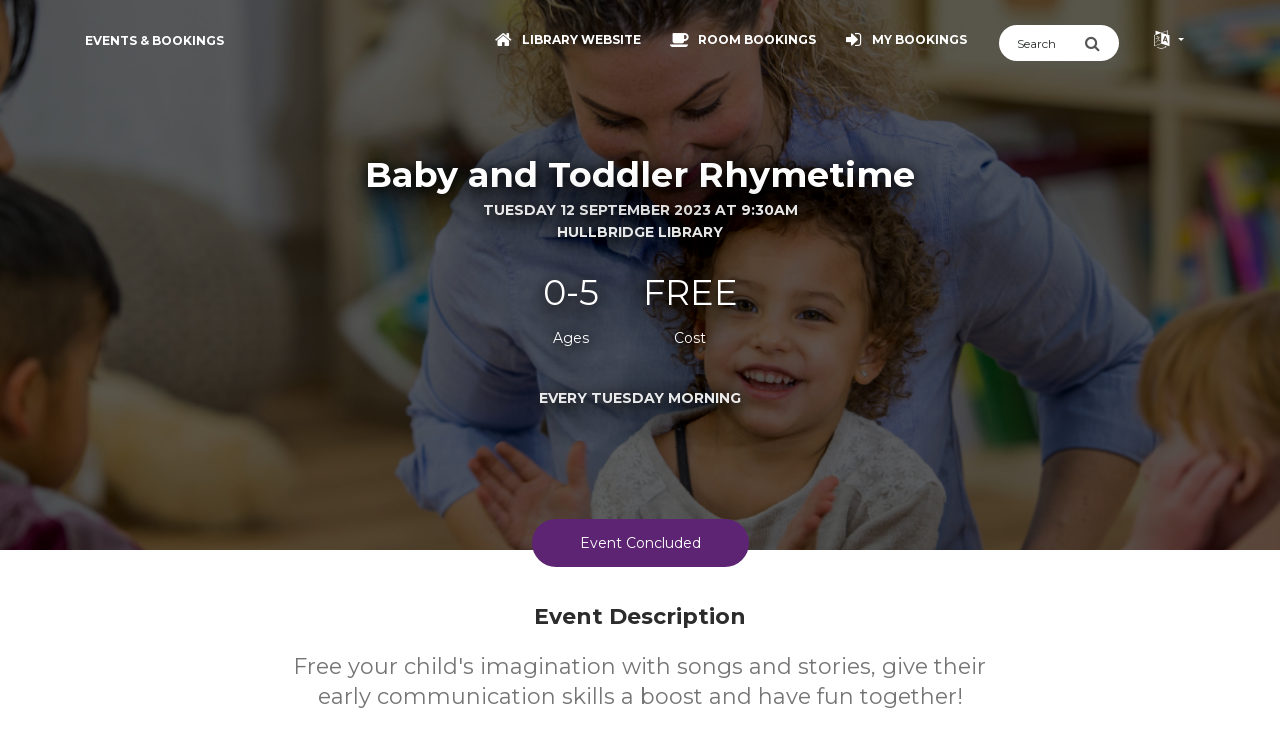

--- FILE ---
content_type: application/javascript
request_url: https://library-events.essex.gov.uk/assets/js/now-ui-kit.js?v=1.1.0
body_size: 6790
content:
/*!

 =========================================================
 * Now-ui-kit - v1.1.0
 =========================================================

 * Product Page: https://www.creative-tim.com/product/now-ui-kit
 * Copyright 2017 Creative Tim (http://www.creative-tim.com)
 * Licensed under MIT (https://github.com/creativetimofficial/now-ui-kit/blob/master/LICENSE.md)

 * Designed by www.invisionapp.com Coded by www.creative-tim.com

 =========================================================

 * The above copyright notice and this permission notice shall be included in all copies or substantial portions of the Software.

 */

var transparent = true;

var transparentDemo = true;
var fixedTop = false;

var navbar_initialized,
  backgroundOrange = false,
  toggle_initialized = false;

$(document).ready(function() {

  //  Activate the Tooltips
  $('[data-toggle="tooltip"], [rel="tooltip"]').tooltip();

  // Activate Popovers and set color for popovers
  $('[data-toggle="popover"]').each(function() {
    color_class = $(this).data('color');
    $(this).popover({
      template: '<div class="popover popover-' + color_class + '" role="tooltip"><div class="arrow"></div><h3 class="popover-header"></h3><div class="popover-body"></div></div>'
    });
  });

  // Activate the image for the navbar-collapse
  nowuiKit.initNavbarImage();

  $navbar = $('.navbar[color-on-scroll]');
  scroll_distance = $navbar.attr('color-on-scroll') || 500;

  // Check if we have the class "navbar-color-on-scroll" then add the function to remove the class "navbar-transparent" so it will transform to a plain color.

  if ($('.navbar[color-on-scroll]').length != 0) {
    nowuiKit.checkScrollForTransparentNavbar();
    $(window).on('scroll', nowuiKit.checkScrollForTransparentNavbar)
  }

  $('.form-control').on("focus", function() {
    $(this).parent('.input-group').addClass("input-group-focus");
  }).on("blur", function() {
    $(this).parent(".input-group").removeClass("input-group-focus");
  });

  // Activate bootstrapSwitch
  $('.bootstrap-switch').each(function() {
    $this = $(this);
    data_on_label = $this.data('on-label') || '';
    data_off_label = $this.data('off-label') || '';

    $this.bootstrapSwitch({
      onText: data_on_label,
      offText: data_off_label
    });
  });

  if ($(window).width() >= 992) {
    big_image = $('.page-header-image[data-parallax="true"]');

    $(window).on('scroll', nowuiKitDemo.checkScrollForParallax);
  }

  // Activate Carousel
  $('.carousel').carousel({
    interval: 5000
  });

  $('.date-picker').each(function() {
    $(this).datepicker({
      templates: {
        leftArrow: '<i class="now-ui-icons arrows-1_minimal-left"></i>',
        rightArrow: '<i class="now-ui-icons arrows-1_minimal-right"></i>'
      }
    }).on('show', function() {
      $('.datepicker').addClass('open');

      datepicker_color = $(this).data('datepicker-color');
      if (datepicker_color.length != 0) {
        $('.datepicker').addClass('datepicker-' + datepicker_color + '');
      }
    }).on('hide', function() {
      $('.datepicker').removeClass('open');
    });
  });


});

$(window).on('resize', function() {
  nowuiKit.initNavbarImage();
});

$(document).on('click', '.navbar-toggler', function() {
  $toggle = $(this);

  if (nowuiKit.misc.navbar_menu_visible == 1) {
    $('html').removeClass('nav-open');
    nowuiKit.misc.navbar_menu_visible = 0;
    $('#bodyClick').remove();
    setTimeout(function() {
      $toggle.removeClass('toggled');
    }, 550);
  } else {
    setTimeout(function() {
      $toggle.addClass('toggled');
    }, 580);
    div = '<div id="bodyClick"></div>';
    $(div).appendTo('body').click(function() {
      $('html').removeClass('nav-open');
      nowuiKit.misc.navbar_menu_visible = 0;
      setTimeout(function() {
        $toggle.removeClass('toggled');
        $('#bodyClick').remove();
      }, 550);
    });

    $('html').addClass('nav-open');
    nowuiKit.misc.navbar_menu_visible = 1;
  }
});

nowuiKit = {
  misc: {
    navbar_menu_visible: 0
  },

  checkScrollForTransparentNavbar: debounce(function() {
    if ($(document).scrollTop() > scroll_distance) {
      if (transparent) {
        transparent = false;
        $('.navbar[color-on-scroll]').removeClass('navbar-transparent');
      }
    } else {
      if (!transparent) {
        transparent = true;
        $('.navbar[color-on-scroll]').addClass('navbar-transparent');
      }
    }
  }, 17),

  initNavbarImage: function() {
    var $navbar = $('.navbar').find('.navbar-translate').siblings('.navbar-collapse');
    var background_image = $navbar.data('nav-image');

    var w=window.innerWidth || document.documentElement.clientWidth || document.body.clientWidth;

    if (w < 991 || $('body').hasClass('burger-menu')) {
      if (background_image != undefined) {
        $navbar.css('background', "url('" + background_image + "')")
          .removeAttr('data-nav-image')
          .css('background-size', "cover")
          .addClass('has-image');
      }
    } else if (background_image != undefined) {
      $navbar.css('background', "")
        .attr('data-nav-image', '' + background_image + '')
        .css('background-size', "")
        .removeClass('has-image');
    }
  },

  initSliders: function() {
    // Sliders for demo purpose in refine cards section
    var slider = document.getElementById('sliderRegular');

    noUiSlider.create(slider, {
      start: 40,
      connect: [true, false],
      range: {
        min: 0,
        max: 100
      }
    });

    var slider2 = document.getElementById('sliderDouble');

    noUiSlider.create(slider2, {
      start: [20, 60],
      connect: true,
      range: {
        min: 0,
        max: 100
      }
    });
  }
}


var big_image;

// Javascript just for Demo purpose, remove it from your project
nowuiKitDemo = {
  checkScrollForParallax: debounce(function() {
    var current_scroll = $(this).scrollTop();

    oVal = ($(window).scrollTop() / 3);
    big_image.css({
      'transform': 'translate3d(0,' + oVal + 'px,0)',
      '-webkit-transform': 'translate3d(0,' + oVal + 'px,0)',
      '-ms-transform': 'translate3d(0,' + oVal + 'px,0)',
      '-o-transform': 'translate3d(0,' + oVal + 'px,0)'
    });

  }, 6)

}

// Returns a function, that, as long as it continues to be invoked, will not
// be triggered. The function will be called after it stops being called for
// N milliseconds. If `immediate` is passed, trigger the function on the
// leading edge, instead of the trailing.

function debounce(func, wait, immediate) {
  var timeout;
  return function() {
    var context = this,
      args = arguments;
    clearTimeout(timeout);
    timeout = setTimeout(function() {
      timeout = null;
      if (!immediate) func.apply(context, args);
    }, wait);
    if (immediate && !timeout) func.apply(context, args);
  };
};